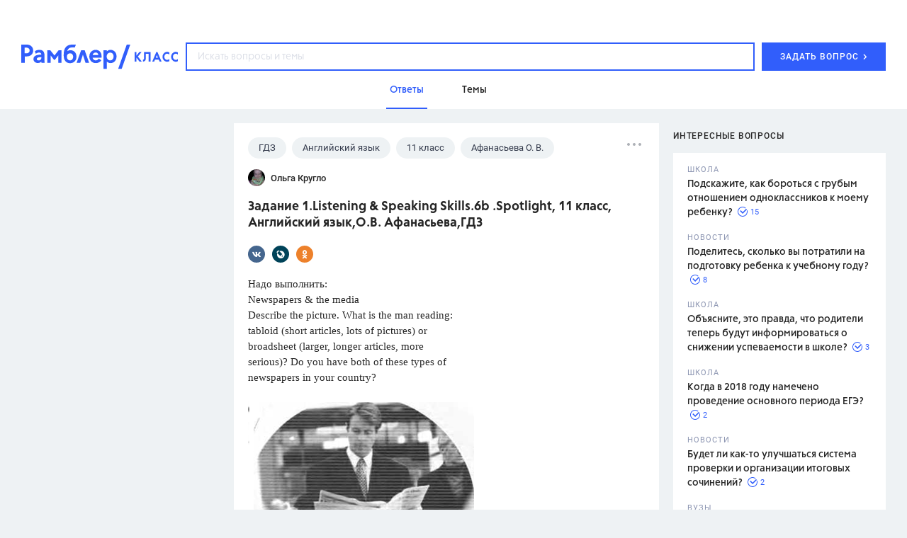

--- FILE ---
content_type: text/html
request_url: https://profile.ad-tech.ru/sandbox?img=Vqs2g1uc9E4IuFsdLkgt70kjl96vuXqfAKDkTBIBdnaxHC*gpvQTnEzb4PNQN8blK*1v0h8L5skvnb8e26MWEwhEaGgeZBzxVdb3y-RmfjPwhbUWk7j7tCL0HdzWgwuS1uquHeLM02AE-LLlqWt4SAqRxfLsLhuEpwkIxxctWmjYGcqWMQp5qlkV7zaqW8bi8HotEKTymWtkRYnjzUUVxBDq7y45tbQVCDfSL7bzEe3A6NqyPAQ-kKV29JAzrCq-Fg0cpEfds56GiQmUNqo*mNpKguwVVT2ka1ihjVxmFdUCAAAAuty8CgAAAAA&img=3M34ahsfBEi3vDks5pZBfKMRBx-YnkPjc5PA7IESU64hHbndA7WdY6Ooi1xJBxWI5Wq8cAloS9QDjPajFaCOGjz5T7qzXPhJi3Relw0SFGN1k7lTsdKdiVsAZYOxSSGTjV-6KXSwkSNaO-B62yJ4nc3UIsfD8w-wZ-PL7q1MPoO5H0phKZ7HTlmiMjMR1v*zAgAAALrcvAoAAAAA&img=deBal-n6VkpBphBllMXdViyoQGk7Nn-D-Q0U54K0bbiu5ogiimQJ4MxJV8BjL2-3yRZNKglDqX-L8FDWfgW6scDZArOc8wi4D0yHj6dnWHA1ZIAP-7rI1NHZl4HxOjmfNcJ-22hLefW8RJiZYgR9ooiT9*e5f1bLSlVe8bZl5qUCAAAAuty8CgAAAAA&img=iLXdWgKF2I*b93qX-rK6qdVGHrbAiiznJTbS1QsXHjgJYoBBAfUZ7B1uCkY6lnu88C0XZ4YqWEDz5vcnqZBqaSKXvgtLzN4RguJuoE*QR1rlNrFhN8GXfA6ClKTn63DHL3Iq1HJI9JA0-xCuk9Xg*WW2mB0uXwE5*WECSZRY-LACAAAAuty8CgAAAAA&img=M6NFd0cP3D0FL7rZuBEU8A-nD3skXf6Mayq8JbkhjLzclMETgpMutr*KpQnD8yDTpJnfj1Vw4yZhsBvOcyiUkXVIm80yeZMveYHBaYHRZz0CAAAAuty8CgAAAAA&img=tEEnjgnlwM6WeWTxuDIwPLySSNL-O4lg4PzyGjievSZ6Girqz3yg2bcRKapwEWuE2E5o-3KYU8ZrVshErDg-S9KmAcYr77y8pv8RBL-rnzR*5LsaDcoMEi-jgzvzJLXS5GbThrGltOJMkUBXjxDE*7QdUKlSsJcjkEPyvSdbgwICAAAAuty8CgAAAAA&img=7CY0szduPbZSFDk-I057jbRHl1lUakQLq-U90d2*MD8qulWDiwM4r9TYchDiwYY9tqwY2STyRmA5ZOE9XKMisiRkD9HBzAOeBLpr4pQO98ojE8TyIwbdvU0QVtAgRwhsiFqA7RdL8v57-dSxT4cVc5kdi9-WzWUx5l5QvPf7XQYCAAAAuty8CgAAAAA&img=s0SstjsvCaIzrlVNZxnwl3t9uGrb2Y61TPc6ZY9Z8Y2SoxMRsxhSR7RE*QgOLduEgpw3TSdQk1y8wDbtT*562IPhfvVEASuDFCTVRyTXCRUriUiK-ptNNLywKUstk5WevxRgoole0LzPnV1M9WhFVQIAAAC63LwKAAAAAA&img=L-yyRUmwuAKTGxvmOye3oE9UoPExXoxNvmcQfiWnypqZsEep0TBmkgR4FzmgOvPNEFwxMnLa9gpuEDmnOB4aZfpfCQIZXeRifmyfy9BLEhViTjntJxbFwdaGmCoqMWqjAgAAALrcvAoAAAAA&img=tDALlHnLSwroC494gOAepjNw6bxBn2cEk7hslZMdL7NcPFsWOU17iINTfHd-abcuhmOCSn17rAVU6Mm5vMeYJ0mUbHlMRUy-WnbQbdA*apvkf7zC97*mlOkaSJzym5qFwkR31P4sT6xrlinTJcau8558R6UCIL8s5VVnnJuqpSxEgNrRk5JUVgPyg*tEz585-cXPI9rqlPsODjxAcCUiPwIAAAC63LwKAAAAAA&img=FBanNMFLXl5auO6l7f12rsJJ5gjAK7UO1hIXS7AvjLvP6MvqwoOXyPnLD8UBObY3MMl*Y7vdYLk0*W9kzv2worU4IifhL7TMk2DD1i2rrMsBMHKpvIrOQ6jmxzSZvpfg9-JRcxHSGi4gX09kTC9HwAIAAAC63LwKAAAAAA&img=wJm1hUyaaQUrxR0qkx9kXBVo3yeFKP0FNFk4Kv7tpOM9KyDj5lo62rhFLHsZ*zp7bsxWLJKrhTDh5MJBCdbzXlx6DwVvU2S08MwoZa6QjBTbXgWoftVLN2s0TxWACrNpp9krFVjfCz4NW3K-3vChlAIAAAC63LwKAAAAAA&img=oQ70Rj*-itnnZwQBJWMPCnd3WPdP7SAJwo9wHFIHSloKL-7s5dsY2TzjsPpCWuXIKoSzb*VAm5o1AnVk1ELq1L055r6KVxOU-Cb32JYBf1VxCBeopS4T3Q5kfHZYBXhYAgAAALrcvAoAAAAA&img=Yxvazotesx2GoWMGrkSJw6UqTxse2Wmk7Om8Of2MUWTEOwuQCxNwia*DpOoQPreIk1p9jsu-aIk4onMzdgIkDXLWi1Wt-ARCjfjYpL0ciousSjLvGBxAAf5I-qefAJ9zAgAAALrcvAoAAAAA&img=LcUEkEOZ7u2uswQ6naYzz9ycoSYgF55qXdA-P6hMCZU6oIvQfQWKpl4XB0vVGOgfJXU36WeiYAI9CR0jb*SV-efZg6mRuBd0efVGWhrrGbb9BxUsV0JO9io3Fy-ee0MzAgAAALrcvAoAAAAA&img=OKNkhGIzQfmLkLtnAG4u1yjO*WqhHNZSmgJ9p*Tt0m5hlMYUxioUzdMEf6Jms*b2uPfK8YZOcZwoRH0w3ikp4LV6J1J4BbsJ6E5-Nb9JcilShbnn-j3hNA055Jp4-smfIrRRg7QV33DoZ-SzFxAzPkSdC-QoS4BFrwGvUO0xgPCwH2VP-RC5opwlDQJ6Rhf4k3wp5TLXgSnht3-64Xjl4-HUg*OPNRRbEafCn18cbFcCAAAAuty8CgAAAAA&img=PZcHzyykpd49RuT8bxxvumhDC2ShLg3eoaBAu9sqG6k2cxf0LVunxYvTZpbg92fo4KJ7Jb*Pd-ju5V4hvq2FtMGUd1GrNySJfSjQNVPmDCpxBJrJLbMYMugBfZFvKvkwICUh4TyZ3duMFkcNgzpiagIAAAC63LwKAAAAAA&img=ckNULPBwQPu*O4AijL3MCsQOn5uszJoktGqFRi6p9hWN5t077YyuCRS1-dt3l2RRtl1eAipmJn6VHKQMI9QGN*lx1ZEL39eq3BtXH72d6HEpKoGN2G3FbfLsOgZGgEv3E1hD8nSvVJi9dgX7sMYe0wIAAAC63LwKAAAAAA
body_size: 2076
content:
<!DOCTYPE html><html><head></head><body>
<script type="text/javascript">
window.onload = function() {
(new Image).src = '//redirect.frontend.weborama.fr/rd?url=https%3A%2F%2Fsync.rambler.ru%2Fset%3Fpartner_id%3Dab56d453-f95a-4cbc-97b3-1e30a8f95173%26id%3D%7BWEBO_CID%7D&usr=00000000-697e-6485-3e7e-dd1707faaf01';
(new Image).src = '//sync.rambler.ru/emily?partner_id=6bf5a340-6c1f-4262-8f72-400b3d237f5d&ruid=00000000-697e-6485-3e7e-dd1707faaf01';
(new Image).src = '//sync.rambler.ru/emily?partner_id=799dfec1-4657-456a-b7c9-c32ee3652b12&id=1076538763';
(new Image).src = '//ssp.adriver.ru/cgi-bin/sync.cgi?ssp_id=5&external_id=00000000-697e-6485-3e7e-dd1707faaf01';
(new Image).src = '//sync.bumlam.com/?src=sb2&random=259719422';
(new Image).src = '//sync.rambler.ru/emily?partner_id=maximatelecom&id=00000000-697e-6485-3e7e-dd1707faaf01';
(new Image).src = '//sync.rambler.ru/emily?partner_id=9122f432-a6c9-4f14-bc8a-daa781f3d204&rnd=1900006743';
(new Image).src = '//sync.rambler.ru/emily?partner_id=rt&first_id=d05ba0f7-8152-4131-8997-03d628c65092';
(new Image).src = '//yandex.ru/an/mapuid/sbersellssp/?00000000697E64853E7EDD1707FAAF01';
(new Image).src = '//lbs-ru1.ads.betweendigital.com/match?bidder_id=43008&external_matching=1&forward=1&external_user_id=00000000-697e-6485-3e7e-dd1707faaf01';
(new Image).src = '//sync.rambler.ru/emily?partner_id=cldata&rnd=00000000-697e-6485-3e7e-dd1707faaf01';
(new Image).src = '//sync.rambler.ru/emily?partner_id=aidata&rnd=00000000-697e-6485-3e7e-dd1707faaf01';
(new Image).src = '//ad.mail.ru/cm.gif&p=180&id=00000000697E64853E7EDD1707FAAF01';
(new Image).src = '//px.adhigh.net/p/cm/rambler?u=00000000-697e-6485-3e7e-dd1707faaf01';
(new Image).src = '//an.yandex.ru/mapuid/ramblerssp/?00000000-697e-6485-3e7e-dd1707faaf01';
(new Image).src = '//sync.rambler.ru/emily?partner_id=vi&id=abcdef&r=https%3A%2F%2Fdmg.digitaltarget.ru%2F1%2F7009%2Fi%2Fi%3Fa%3D185%26e%3D%24UID%26i%3D%24RND1722478578';
(new Image).src = '//exchange.buzzoola.com/cookiesync/ssp/rambler?uid=00000000-697e-6485-3e7e-dd1707faaf01';
(new Image).src = '//sync.upravel.com/image?source=sber&id=00000000-697e-6485-3e7e-dd1707faaf01';
};
</script></body></html>


--- FILE ---
content_type: application/javascript; charset=utf-8
request_url: https://ssp01.rambler.ru/context.jsp?pad_id=434637240&block_id=434638924&screenw=1280&screenh=720&winw=1280&winh=720&rq=0&rq_type=0&rq_sess=DADD182E1DC0D422FA639C01F740BA3B&fpruid=pA8AAENKs1fQy97mAWbD7AA%3D&adtech_uid=d05ba0f7-8152-4131-8997-03d628c65092&adtech_uid_scope=rambler.ru&jparams=%7B%22p1%22%3A%22bvnqh%22%2C%22p2%22%3A%22emiu%22%2C%22pct%22%3A%22a%22%2C%22node%22%3A%22fullscreen%22%2C%22ssp%22%3A%22ssp%22%2C%22puid6%22%3A%22RKLASS_TOPICS%22%2C%22puid18%22%3A%22RKLASS_TOPICS_ANSWERS%22%2C%22puid42%22%3A%2210%22%2C%22pli%22%3A%22a%22%2C%22plp%22%3A%22a%22%2C%22pop%22%3A%22a%22%7D&top=4659&left=0&secure=1&vcapirs=38_56_82&fpParams=%7B%22f%22%3A%7B%22p%22%3A2231318396%2C%22c%22%3Anull%2C%22i%22%3A283944215%2C%22v%22%3A%22Google%20Inc.%22%2C%22r%22%3A%22Google%20SwiftShader%22%2C%22w%22%3A3368131880%7D%2C%22s%22%3A%7B%22w%22%3A1280%2C%22h%22%3A720%2C%22a%22%3A1280%2C%22b%22%3A720%2C%22p%22%3A1%2C%22c%22%3A24%7D%2C%22o%22%3A%7B%22t%22%3A0%2C%22u%22%3A%22en-US%40posix%22%7D%7D&callback=Begun_Autocontext_saveFeed3&url=https%3A%2F%2Fclass.rambler.ru%2Ftemy-gdz%2Fzadanie-1-listening-speaking-skills-6b-spotlight-11-klass-angliyskiy-yazyk-o-v-afanaseva-gdz-63841.htm
body_size: 2729
content:
Begun_Autocontext_saveFeed3({"banners":{"autocontext":[],"graph":[],"hypercontext":[]},"blocks":[{"id":434638924,"options":{"banned_referers":"","json":{"adfox":{"p1":"bvnqh","p2":"emiu","pct":"a"},"node":"fullscreen","p1":"bvnqh","p2":"emiu","pct":"a","pli":"a","plp":"a","pop":"a","puid18":"RKLASS_TOPICS_ANSWERS","puid42":"10","puid6":"RKLASS_TOPICS","ssp":"ssp"},"view_type":"Fullscreen,Fake,Version_Desktop","visual":{},"wl":"rambler"}}],"cookies":{"uuid":"00000000-697e-6485-3e7e-dd1707faaf01"},"debug":{},"links":[{"type":"img","url":"Vqs2g1uc9E4IuFsdLkgt70kjl96vuXqfAKDkTBIBdnaxHC*gpvQTnEzb4PNQN8blK*[base64]*mNpKguwVVT2ka1ihjVxmFdUCAAAAuty8CgAAAAA"},{"type":"img","url":"3M34ahsfBEi3vDks5pZBfKMRBx-YnkPjc5PA7IESU64hHbndA7WdY6Ooi1xJBxWI5Wq8cAloS9QDjPajFaCOGjz5T7qzXPhJi3Relw0SFGN1k7lTsdKdiVsAZYOxSSGTjV-6KXSwkSNaO-B62yJ4nc3UIsfD8w-wZ-PL7q1MPoO5H0phKZ7HTlmiMjMR1v*zAgAAALrcvAoAAAAA"},{"type":"img","url":"deBal-n6VkpBphBllMXdViyoQGk7Nn-D-Q0U54K0bbiu5ogiimQJ4MxJV8BjL2-3yRZNKglDqX-L8FDWfgW6scDZArOc8wi4D0yHj6dnWHA1ZIAP-7rI1NHZl4HxOjmfNcJ-22hLefW8RJiZYgR9ooiT9*e5f1bLSlVe8bZl5qUCAAAAuty8CgAAAAA"},{"type":"img","url":"iLXdWgKF2I*b93qX-rK6qdVGHrbAiiznJTbS1QsXHjgJYoBBAfUZ7B1uCkY6lnu88C0XZ4YqWEDz5vcnqZBqaSKXvgtLzN4RguJuoE*QR1rlNrFhN8GXfA6ClKTn63DHL3Iq1HJI9JA0-xCuk9Xg*WW2mB0uXwE5*WECSZRY-LACAAAAuty8CgAAAAA"},{"type":"img","url":"M6NFd0cP3D0FL7rZuBEU8A-nD3skXf6Mayq8JbkhjLzclMETgpMutr*KpQnD8yDTpJnfj1Vw4yZhsBvOcyiUkXVIm80yeZMveYHBaYHRZz0CAAAAuty8CgAAAAA"},{"type":"img","url":"tEEnjgnlwM6WeWTxuDIwPLySSNL-O4lg4PzyGjievSZ6Girqz3yg2bcRKapwEWuE2E5o-3KYU8ZrVshErDg-S9KmAcYr77y8pv8RBL-rnzR*5LsaDcoMEi-jgzvzJLXS5GbThrGltOJMkUBXjxDE*7QdUKlSsJcjkEPyvSdbgwICAAAAuty8CgAAAAA"},{"type":"img","url":"7CY0szduPbZSFDk-I057jbRHl1lUakQLq-U90d2*MD8qulWDiwM4r9TYchDiwYY9tqwY2STyRmA5ZOE9XKMisiRkD9HBzAOeBLpr4pQO98ojE8TyIwbdvU0QVtAgRwhsiFqA7RdL8v57-dSxT4cVc5kdi9-WzWUx5l5QvPf7XQYCAAAAuty8CgAAAAA"},{"type":"img","url":"s0SstjsvCaIzrlVNZxnwl3t9uGrb2Y61TPc6ZY9Z8Y2SoxMRsxhSR7RE*QgOLduEgpw3TSdQk1y8wDbtT*562IPhfvVEASuDFCTVRyTXCRUriUiK-ptNNLywKUstk5WevxRgoole0LzPnV1M9WhFVQIAAAC63LwKAAAAAA"},{"type":"img","url":"L-yyRUmwuAKTGxvmOye3oE9UoPExXoxNvmcQfiWnypqZsEep0TBmkgR4FzmgOvPNEFwxMnLa9gpuEDmnOB4aZfpfCQIZXeRifmyfy9BLEhViTjntJxbFwdaGmCoqMWqjAgAAALrcvAoAAAAA"},{"type":"img","url":"tDALlHnLSwroC494gOAepjNw6bxBn2cEk7hslZMdL7NcPFsWOU17iINTfHd-abcuhmOCSn17rAVU6Mm5vMeYJ0mUbHlMRUy-WnbQbdA*apvkf7zC97*mlOkaSJzym5qFwkR31P4sT6xrlinTJcau8558R6UCIL8s5VVnnJuqpSxEgNrRk5JUVgPyg*tEz585-cXPI9rqlPsODjxAcCUiPwIAAAC63LwKAAAAAA"},{"type":"img","url":"FBanNMFLXl5auO6l7f12rsJJ5gjAK7UO1hIXS7AvjLvP6MvqwoOXyPnLD8UBObY3MMl*Y7vdYLk0*W9kzv2worU4IifhL7TMk2DD1i2rrMsBMHKpvIrOQ6jmxzSZvpfg9-JRcxHSGi4gX09kTC9HwAIAAAC63LwKAAAAAA"},{"type":"img","url":"wJm1hUyaaQUrxR0qkx9kXBVo3yeFKP0FNFk4Kv7tpOM9KyDj5lo62rhFLHsZ*zp7bsxWLJKrhTDh5MJBCdbzXlx6DwVvU2S08MwoZa6QjBTbXgWoftVLN2s0TxWACrNpp9krFVjfCz4NW3K-3vChlAIAAAC63LwKAAAAAA"},{"type":"img","url":"oQ70Rj*-itnnZwQBJWMPCnd3WPdP7SAJwo9wHFIHSloKL-7s5dsY2TzjsPpCWuXIKoSzb*VAm5o1AnVk1ELq1L055r6KVxOU-Cb32JYBf1VxCBeopS4T3Q5kfHZYBXhYAgAAALrcvAoAAAAA"},{"type":"img","url":"Yxvazotesx2GoWMGrkSJw6UqTxse2Wmk7Om8Of2MUWTEOwuQCxNwia*DpOoQPreIk1p9jsu-aIk4onMzdgIkDXLWi1Wt-ARCjfjYpL0ciousSjLvGBxAAf5I-qefAJ9zAgAAALrcvAoAAAAA"},{"type":"img","url":"LcUEkEOZ7u2uswQ6naYzz9ycoSYgF55qXdA-P6hMCZU6oIvQfQWKpl4XB0vVGOgfJXU36WeiYAI9CR0jb*SV-efZg6mRuBd0efVGWhrrGbb9BxUsV0JO9io3Fy-ee0MzAgAAALrcvAoAAAAA"},{"type":"img","url":"OKNkhGIzQfmLkLtnAG4u1yjO*WqhHNZSmgJ9p*Tt0m5hlMYUxioUzdMEf6Jms*b2uPfK8YZOcZwoRH0w3ikp4LV6J1J4BbsJ6E5-Nb9JcilShbnn-j3hNA055Jp4-smfIrRRg7QV33DoZ-SzFxAzPkSdC-QoS4BFrwGvUO0xgPCwH2VP-RC5opwlDQJ6Rhf4k3wp5TLXgSnht3-64Xjl4-HUg*OPNRRbEafCn18cbFcCAAAAuty8CgAAAAA"},{"type":"img","url":"PZcHzyykpd49RuT8bxxvumhDC2ShLg3eoaBAu9sqG6k2cxf0LVunxYvTZpbg92fo4KJ7Jb*Pd-ju5V4hvq2FtMGUd1GrNySJfSjQNVPmDCpxBJrJLbMYMugBfZFvKvkwICUh4TyZ3duMFkcNgzpiagIAAAC63LwKAAAAAA"},{"type":"img","url":"ckNULPBwQPu*O4AijL3MCsQOn5uszJoktGqFRi6p9hWN5t077YyuCRS1-dt3l2RRtl1eAipmJn6VHKQMI9QGN*lx1ZEL39eq3BtXH72d6HEpKoGN2G3FbfLsOgZGgEv3E1hD8nSvVJi9dgX7sMYe0wIAAAC63LwKAAAAAA"}],"params":{"impression_id":"1769890953797-itgvucRe","is_mobile":0,"marks":{"misc":2311},"priority":0,"thumbs":0,"thumbs_src":""}})

--- FILE ---
content_type: application/javascript; charset=utf-8
request_url: https://ssp01.rambler.ru/context.jsp?pad_id=434637240&block_id=434637476&screenw=1280&screenh=720&winw=1280&winh=720&rq=0&rq_type=0&rq_sess=DADD182E1DC0D422FA639C01F740BA3B&fpruid=pA8AAENKs1fQy97mAWbD7AA%3D&adtech_uid=d05ba0f7-8152-4131-8997-03d628c65092&adtech_uid_scope=rambler.ru&jparams=%7B%22p1%22%3A%22bvkuo%22%2C%22p2%22%3A%22y%22%2C%22pct%22%3A%22a%22%2C%22node%22%3A%22billboard%22%2C%22ssp%22%3A%22ssp%22%2C%22puid6%22%3A%22RKLASS_TOPICS%22%2C%22puid18%22%3A%22RKLASS_TOPICS_ANSWERS%22%2C%22puid42%22%3A%2210%22%2C%22pli%22%3A%22a%22%2C%22plp%22%3A%22a%22%2C%22pop%22%3A%22a%22%7D&top=0&left=0&secure=1&vcapirs=38_56_82&fpParams=%7B%22f%22%3A%7B%22p%22%3A2231318396%2C%22c%22%3Anull%2C%22i%22%3A283944215%2C%22v%22%3A%22Google%20Inc.%22%2C%22r%22%3A%22Google%20SwiftShader%22%2C%22w%22%3A3368131880%7D%2C%22s%22%3A%7B%22w%22%3A1280%2C%22h%22%3A720%2C%22a%22%3A1280%2C%22b%22%3A720%2C%22p%22%3A1%2C%22c%22%3A24%7D%2C%22o%22%3A%7B%22t%22%3A0%2C%22u%22%3A%22en-US%40posix%22%7D%7D&callback=Begun_Autocontext_saveFeed2&url=https%3A%2F%2Fclass.rambler.ru%2Ftemy-gdz%2Fzadanie-1-listening-speaking-skills-6b-spotlight-11-klass-angliyskiy-yazyk-o-v-afanaseva-gdz-63841.htm
body_size: 7224
content:
Begun_Autocontext_saveFeed2({"banners":{"autocontext":[],"graph":[{"banner_id":579454843,"block_id":434637476,"cards_mode":"Url","condition_id":579454853,"constraints":"","cpm":3.0,"domain":"yandex.ramblermedia.com","frontend_params":null,"height":"1px","kwtype":4194304,"max_cpm":3.0,"mime":"application/x-shared-scripts","price":3.0,"priority":0,"source":"//img02.ad-tech.ru/file.jsp?url=fMhp3LZXEFaDZAA3LqdjyxGgbXqZHgK6VtpVmrPvFqrSgzPsWC7UKxbHF0RiN4ie28ZejyOvC39N38RPCqtRtD0S1YKm3oDCl6Dk3JMHC3IgMAUH-FV8w*xYQ*ACU2V*2buuwbUHQLX7t*YBQNYtbbpCtAOZIEJOuP*tK1rOL0WcoRsLm0sJ7HqlhzqLhApFf0CVaqR8D8buWpnMMEojHTxVdBuR6U68T9C1-PickEY3VQa7Gt0QqekN3BbriUWB*IG2f6bHAXP*tLZIZpzlvm3ycmvTy2V8vIOqZIL2DxV7bNMQw2uIb87VgBDG-zcpPpeSd36BxO6ef*uJ74F8XTifd0VET3ze-BZn0gQGzmv8wMyNHazyRYxz2gFTYxziYB2Djpj2dNXsnnPik1tI62YqeHcRaswVfVTyPTRpToYCfq*xFRhjro4ZdyqQBRVJyksXUvErGQoy5xRBH5KXbCYcDQw52B490deiGUedxnwtO2FrLG300MWS2Dpo2UN81QGLCo3jEtSlP-qb66rUsWqCp*D6DErM91Vz7Afaw0RczMECtbl4wgzhhLKD736nyq5RAK*9AmPGp5tbKZ1D1JDt9YFSFC2RARO0*NmAFnAGpxyk-3fCBNVs6TdzQz2jObOHTf*wxcsxEO12wpx4w*a1Dp4Jvo30R9mbfj1CCbfGPqmWml2MkjuLwYKcIJDwGjohbVVHjz*M4vdXZy4sra8m8j2iP9Og235Nc-Yc4q5Bw3kiZTdtKpXQ8CoHs3*fYOkJh6TWlMw-LzclSiN1G9iZ*XUyFqTOjEX3GeNEbX99SSVbtHKTTbQNHsNdHe75ZM581oM2W6LeWnnkMk-IMzgvTLF87YDOCGLnKSw*AN5MHNAi-jm6xElVM44Fipo*0YRgFSmf7S1X-cFW6iKeG*MFYhFoqnqv-Q2NWFlYnvncGEZlGmEc6OsXBt3e7oRlypl*sQsC*OaY9iiv9f9dlJj2RawC-nQOqTh9pKv*fvKxCAZHtirMGUFizIHUbrTfhjM05*[base64]*2O6bWRxJVqIFyy8psP36PBE74jorlPEchkRJ1GW0R4xyYtf6dyVB8KFBhtKtur5WCSkGyXlrTFNXMrW5U3AyRfSsH9vNr-X*uXNJtXODHFUOsj8cZqijthahkwANkbJSMEmdrvuhPxjwLy7AKOdcmt0TwMGI73DpfQiF3nFFu4J77loTTVxUQNPmrcAATMVwKjcA85RCCNNQSlCzTMoK0BSIYukJOWmTnpO79vO4ilLogfekA2wa15jfLDE2IkM*-OVFnPWuxRqH8U2dv4JN-nNJjYVFUEL7vv5CuIb0D7krgRDXMxjowjm3AHUxXkss6vMGZBpdIHf4-8igM6MeT8KjjPfZPPA7VgWL6SojBnj24vFwtF*vggeD23JVqYG6NEk0-jYWQYOv4FgjiPPC3QBiIAeXzheUPIPzk8f8yLrs7Gi0EQ*eiHt9hBdKQ*0V5bmyHe*voi5aVLZcjxNNAVMMS6iMpq9nMDCGd6nXuOAx-H0wCAAAAuty8CgAAAAA&eurl%5B%5D=a4lVlyk8D4w4WucbzWz-UaEBU0qFeydo2dp0U4cnaFU61gKyTEmHZvDM4dUjuatBL7fntLrvwNQflUt*yu-edwIAAAC63LwKAAAAAA","thematics":"1","url":"//click01.ssp.rambler.ru/click.jsp?url=rxG6WL3vj1ZMAzrj*mUici3iOYSRO-L-mkw2jXl7jYN4W8tp7csm1xFg1THOe6rHKzGj*8uHdhbJ6rHf*VtZup3j0Doz1UlYDYd9d2o**rdPxLKKF0pLx6MTFkp3l967LctDr9AhaoItN*UjCHNit6kQJU4T0-ytzDQTft2DVhIu8WPsOyyK*NfdxC41gSDFoMXF50sfMGQfFpHCoD3CDU-um6T3L*UechRHA5kJG39FrL2fMoC8hh7UNHzSAkVu9DQxQlc1y2bqNJ25DhD1Bq8rYi-8AFaPuha2iOx5l-7BrIU0YjhxrLko5ZvXfxNPlw6lc-KbfW4t7cZ6A1uzTeALVlif3lQxsFL1e5pxirBZxE4WNnkJw0i-FRjcXHZ14-59zFNx-y5a*guMuT11-wsb2X0gZe6BXv7IMxtn5a4tCw0Dv0CdcTMMgeaPpXwBr7wtUhaWGtsiBRxbXD4ShGpp*0r0-fXnWc8LR7mwIBSObESJT7MScCiqqzG-vnvP4c-ll-xLOhZImiCU4bR9f5j0I6NSxoJYOQhVWyhk0gLBsHztJAOoXIZy8oEaDy0Y3goROagebs*20LvX698Q4K8P*1pC9Kvnq1TAjTPAOGaFP60uJ58bU4yVRaV6AqOuksJJKaUgnrO7AGuyZFHkeCFIHTa6paLDe7ukWkMDGTRnZPCp5dRqH4chU59RjjU6f6QBktPaVuiHdtLW3eVZjhMsBnXXR1qfkqZcAksOkOnrv-p31fHAm8vrtcQUnXPSAf5kRUsjcajDPqm2del6Yg643*wD*ZDb9HtA3-pAPERAgDWNG1k4yqTIhC8A*02PEkGWc6RIylfoaxxW7l50KcW1-K89nXF-yUVFJLVL*Z8b9t*UymUZWfl3rwh37T9pOVZnhL6152XNzXdfTqKDelglWWSGD6RxIUY68ZDn5y0QxkMMAcl*MioqJSBamXxtQvv2LFnvjRlbIe-a-d1bpq8UxuyycBfWaxntjGYC8w4dDmyDgGVWHTl47OOIP6GNflLyrQceYY-73BVXq8JReB9rla2*4hKUkND76S69UwlHV*hOrt9QRvGaw25N1y4b*FirEn7y2aCewTdHVUmAnl0ZzUBozxAauuRKn8jn5Q8zMA6jjnq*QrcTHMWydkTiU-J3CqOQu3PG6s3Z6sFe2Yd0u7EenDtbNGSqd*NP6dnS3GQpdtc6nMWJLhoyZ5cHeCLiYum409o3DqVDrolkqDlvPYaOJw4uTJ3skDeo*MIcs4T2MyDJquVeVwJ4E0pZzyCyZL1RneeM8twcO0BhsJeL6w-VPAxry3iaqd4PlQ*uk2uXK47oF0iufIlIEoBFNBxqGsNWqSqSQxqAfHZlHVbzUyjWNPXxp6K0Ol7hRgfYZ*l*7s9Ait61CJgvMwmMpKO0sm6JTgi8Da6vqL2Ss9pWmmtDlAqBKXwc7Dd20Ic6DrYMjNQNSpKTzYCc*vcei39IqflhgASQ0DI5arI1tlTdiz*3asZ7R74E78xKAqeCLc9zq5XlDOvzeUEVaV4tAgAAALrcvAoAAAAA&eurl%5B%5D=gaPd5O3C2zbLAXLIz9-ZE-yHG2U079DNJQ7rLGToaUoisndGjc4kAKDj4aNIdTZxeFBMnXUTnML2g50*Gw*SBwIAAAC63LwKAAAAAA","user_id":429804626,"view_type":"Fake,Graph970x250,Version_Desktop","viewability":[{"percent":0.5,"time":1000,"url":"//img02.ad-tech.ru/file.jsp?url=F7JYVBc0J-n8IdpoTQ0P4TbmO8v4nnMDdlUatA*foCL5LaTKoR3fJ1wq72KLaWLVbIDW7rpGjt0vIVLuvrogJvjmfPZPcnvbR1qJdiF3aaqO7WA26rVDaC2ukynE74E5VonNfc47yvJqF6mRYzU3GqtNDe-quH4xw1AfTEzOThjk*mJa9cJRUnLf2RjcHtzeGEPzuRyd4hd-lucSQuxHVO3f5sSH5q*yGWWKME-zH0MfT16pKS3a-ueSz72EkBBpkxAiXGkNS8B3KPG1khnlJwslif7qVucze1JBf1iNaB2rqZzOXijp73EGfKQk7NjMzZggTl3h2mfIEtp*bWEU*oMIdCe0qKTjKqcH6T-gbAtTOZ-MRY3H5JIJZA5NyPRcRUpx*SRuEpmw*uE4NuEw4UbiJvW42MWkqpkb8bEfUMXaSI5SnbRaxvo2yKG08H4jejRf4sFJhTnSd6aFaMBekkO7664WNXRxDCli0WrJ2BNBQqVU8iOCNpKVIV6uYDONb4W9sZWTKJAD6nu9gC34*yFmFB4VaZOiuonUAwudT3ZZa2NYyjqBVKFl2Y6psGjSzvKhR5wI*5LzSiWTcBUt2pvVkQfrtnuZzobaEk8LhQQyl2dx0dfA-3EJhypk4EIA54WW-ocrtinZZTV6eJKJc004lC9KeOIgpvnpFxAGyGLzRqmpTh30rlKFlU0nQWC-uWzl0Fx6tn6zeT4YxM*IzAcsbBizvuYMV3nsi4jAqP2EXsl2*l1aTsrYemHdJVmBacG9FObISnbpeskYgJcMbAYD3rnpy-ONY4TLHxEsABlThSar9MVtr8iE-rvcK1zv284Zg*DQadCW2FQoKPjk9KpKyvYdFX3F6N3DT3flc*cIpCwwViNO9Xaps-NtTFuJFStFuN9-7r3F4OVltv2Hi6iSVmSdxJqzg36DWPk2399TyvT0AwtGb6yAjUN*rrFT5YM0CaIk6udZiOZKmhTx4LGuU2v1Dna6qTaRR*DHe-hfIt46tSlX1*9jGRXuJdKvxvyCOAwVnLQheFc39QLSIM7Pul-vsLXiKtUB*79Em-bTiBkl1AJo9QGr-YnvmX3gTezz-O6XYmHxBG*9LuqC9eC19uiXpAXeZiXDRQd4W7hmNuPdgat6NNhXJ*YueVFdInQ1y388pn20c7kOOkqYYYROda*hlIK3sV7-nrif0RK0Tfmzp1y26I6G82PIn*dbSCGduZheOYKvmnK84noEPkV5AwiUdolMLgz69Pmvnnkcd7FDhOUqWuCeDQU9GN9EKG*EpyjSJbq2ROgGJ86lUrk*o-R7mwEeLRoItvKypHmwIB2xgE0Us*eneryZ2WFIjaPDcJZF3a264-noLKcmLWH8fKtFQlQUnc3Nc-hAPPgTMJ9jIoRQwj0EyZk8pk41*zbh4H2gq8uG-sZPN8bwis05PrBwzPTFowO2w9inDK3CwAsRXLFApFrgpZxHWa7ygg8H-SPmlv3CDv1I2pYqm6dh8uK*7Di8FJT5mDrbbC*09QqpiPi52pdH0sa5Utq5f*ayMEYHslAJJUmEfJUXJVk1EXVvYklcbSkZxUscymICAAAAuty8CgAAAAA&eurl%5B%5D=SmDyywHtUjvPpk5r5hveMwRWsRRgccld53D-qWYm-Jf0LyDnXe0dExFX9FHRQIZkWACEAmOjKKdrz1s7xNrOqgIAAAC63LwKAAAAAA"}],"width":"1px","words":"{codes tag 427721357}"}],"hypercontext":[]},"blocks":[{"id":434637476,"options":{"banned_referers":"","json":{"adfox":{"p1":"bvkuo","p2":"y","pct":"a"},"node":"billboard","p1":"bvkuo","p2":"y","pct":"a","pli":"a","plp":"a","pop":"a","puid18":"RKLASS_TOPICS_ANSWERS","puid42":"10","puid6":"RKLASS_TOPICS","ssp":"ssp"},"view_type":"Graph970x250_fix,Fake,Graph970x250,Graph970x300,Branding,Version_Desktop,Place_ATF,Graph970x100","visual":{},"wl":"rambler"}}],"cookies":{"uuid":"00000000-697e-6485-3e7e-dd1707faaf01"},"debug":{},"links":[{"type":"img","url":"YyVM3o6lPiJH5J*tL6FyeKvjiUldaEvl-p3ubJPA0ePgKk1aHgwxzocfHhQr6443lRvRlEzivqQbxDjTK59vtRw57bEt-1eXfuP-3vNEzMLxtN7cf5E7OQai6AOvi0KvWasA-igzirRh4WwvZUMC3gIAAAC63LwKAAAAAA"},{"type":"img","url":"v6Kq5fv3YyFvnYGwY1OlY7FzkGHFCC8Gnvg9qWGhaUgpIfDW9kszXD-gyKOEB0XUGBqe2iXgXtlGIXnJNIqEyxJi9Z1EBinqGSLHxMPGD7gTIppHIQwU5sHCFygyRrVIAgAAALrcvAoAAAAA"},{"type":"img","url":"0NDWK2W0FlwfPYhksMG315-wQTpGxqDRSEoShge7CWpt*10L4YykjHVh27DsIRejoUkpBLjxHEcBeWO6qnMateyOvkOV71*DawLTTLYbrIINuG2U9bAtb1aAh3rwbJ1IAgAAALrcvAoAAAAA"},{"type":"img","url":"QZtMLIuo2uSrVkdQuo4WIoXQZLSfa2A9n6J7F-0Nmf4iZjktThaoDPqlvyeXd3BbVEJCpAdZyOBTi3AtPPoFN9ApSDmOaw5aOSyycS7VoCTLnU*TA6pBvf3*rOjBj*4LOfbYlUxh1gTZYduhNRAwIAIAAAC63LwKAAAAAA"},{"type":"img","url":"4inlTc9T355H-CFTN9ZNxF41*JZU6h7GJbufJyVw496B0D3G8seNcOtYL4-UECnIzHqZ5b3TQXXFPiN2cHFRHMk*qjFd5HkQ8vunye9VyYgG9KvQqr-VrlHPYPLNF0sXqegyO21kVC2r2ajGiW15RdPO7wH4Cwbn4j4WrQTZAm5yU5gg6G9FTa*t8WoOh0ZEUy9wrSHyI3GjWoG7YCK*egIAAAC63LwKAAAAAA"},{"type":"img","url":"aWCe9XWo5lL8brFeR6fKBiEL4TP8afZZ7aKnzqTevw-aN3EMA217foMJYwGnenxBeA-FQbGFmQ2sfbZVpo7oRGPFO9pCkqvcCo*L8B6172U0YZptd3NKf-Q-OIfXLFfnN-SN23A1-QwS510HcUQgf7vymZGwWDua6ZGqd0k10mj27OjuqTPp-3p2-meXUCDyAgAAALrcvAoAAAAA"},{"type":"img","url":"3P7m-tnM*3V7BWj2*xdn79LXBtViAGgMNJzTYvd02zjTqlS-xGvlvzV5*vQv6WBsevme7GHBpbM-s*cJ*catFDvmaVIzc1khTGJ*dlLVP8sJngIR8Ce9BlvaK4yPv4Dk4QkH*rkeOilhw7zex6BTuAIAAAC63LwKAAAAAA"},{"type":"img","url":"yNsyBPsa4pymIt5hJFVWerF2fkUEcZXkwl57saPI9CujFfb95k*MyIorbGGmJubNC0ansIqbP3gufyQ-G1A45Ef34by1DRL8WY2wrzUcSAI5*h1R3gmvh5r4-0kg2pjMLZ59Yg8cRwMJNsxVO0ymCQIAAAC63LwKAAAAAA"},{"type":"img","url":"ueyC*COVSGTPBjqeQ4MzDqMApCOHy-6SiK7WbvfrCZiZ2m9xh7knvQ8q-6EfvHZ7kXrDcuvcUlQ2RuY4ehXSJuJyJzZD7qTzvSeGs6XTnOACAAAAuty8CgAAAAA"},{"type":"img","url":"l5XzlUfk4sqYdxvOVx3gM35YFUrI7ScvNjHsh9Ko-KhZcRlCmcOS9QkJ-wn8*hiXKKNiPVcihGGMs70XL0CPazsVeY27YrISvcZ-n8VUxopQjD3NxnSVSO1TKWxAZGdjuDFubrQmJXdM5-iiCwXbVwIAAAC63LwKAAAAAA"},{"type":"img","url":"OaxXAB5BDAtxuXPJ3sxbq1kNxyOQmBo4Uzplo5K339QwfjDVveJUOqLvc6NIpOQL1KLBYmbxcBNUJeRMSPHY5Bz-GhRiHIunwaVtu1ug0-6omPiCRas*8HJZlFyaqIx-la2JH18objAbqdNiAy7*J0EP8d7MVel-WJcnrOpeUfACAAAAuty8CgAAAAA"},{"type":"img","url":"KcfYBSk9PdbQ9YSWL-WZ86-5YchxVqcNx4sFQUc5*Im6*5emRr7e3iaFX*wv4acxvS2wItGR5eiyKOhLpx2odJzrhdL0J8OjOTamRz0A2Xdk9tdCqK8mooVi2v4tZDcyNCOlzSBhQq4OvzbqvhY0S-kx4jVqO-P8EWBuntk8aOWShfrcAoVoQt5K6O661ci0NfopPXlJW71itFFuqV2S*AXaOi1KE8B2wzBH*z4*TRCDVvlXT516Mb6iztnrWEN1n7JF7-Py3coGuKo02mxvwBAboG4WYK5v7fM-KpZSytwCAAAAuty8CgAAAAA"},{"type":"img","url":"A25hOH5wxRfC2A5NygUEVE2-kQGxUdAGoZmyQxj0xptE4UJP8iLFIJY1dX1IUDiaLaPzkRktKiQMlBYikv8qwMVW-Sl7u9z-qbZ1HZdx4H1mU8SKz8lgxTt4hod51Aicg4TSH-D9RwTlwxl5BPfB4OaM0mFAP8yiE4TBMM7m*Eeh454-xdAOnQ4wS6fa7pa3kTkdFxewHTHtmCSNVzWorDGeAKZnQb*XBiHEF*-kx48CAAAAuty8CgAAAAA"},{"type":"img","url":"*il2I1eNqToh1H7ic5yk2szxPj0ANg6AeydjiweBraKrlLUz9YgeAJ7Xq-GA*zmkSdp57HXiNLwHBMJZqQ8DhS5VbYgRli4DTqTRMjp9U-CbSQDrk-nTY0iWhBjZpz*rAgAAALrcvAoAAAAA"},{"type":"img","url":"6vbBO0rirtTMCYRBfLXDrn-JNHBZPfz3EyJ9d75dF9527B8FGYq8xdOLN5*P3LSR5V6F-7BrljoTeWYhQJVJ3tc5y*LYEFhb1lVZZR3TRk8gmMXcNf55lbNQztSWSX7qAgAAALrcvAoAAAAA"},{"type":"img","url":"qWodDX6lXfAc0yda4juYpkpH3q1Ss0Ff1wn*U94onhNoMy4lnUOrA6pWKufGhjakUSVW2jwoeTEbYBYf21FAWD5t0yd0IqUUqyBjtEVkHDMybH7cDkpGL0WvbmxNDjBuBG2EMiY9hHPxKzxk8Q9l*eBtWDM8JJdY2MpfrbicOKgCAAAAuty8CgAAAAA"},{"type":"img","url":"EHNk7i8Mahzl8zTEFjoHt44L*JLJU-265f462U-zUn3AN7H4JC23L2BJYyCgfc76w1TSZJKmONV2MsZ9rDj*iWqevRokMjIr7GS4Jx69h5dlBMzcSI5N5kk53vrSvHOPjcAWkP9zbuzEUjwgSs4fijItyIVVK*Q0lD8rmfZtCJYCAAAAuty8CgAAAAA"},{"type":"img","url":"Tppyzcu-0ccG2z4oa3UKxOHrHsClGQMbmxt64a7WZINUVsW9K7smemdIBa3M088zoFE2792MQechzmWluFolGxHrFf1RdaDELL0zo3FnA9CPCWoYKV7oYwdNxWuQtfJ68dU717MnSIorau2qrWDneAIAAAC63LwKAAAAAA"}],"params":{"impression_id":"1769890953818-qxSWIXwZ","is_mobile":0,"marks":{"misc":2304},"priority":1,"thumbs":0,"thumbs_src":""}})

--- FILE ---
content_type: application/javascript; charset=utf-8
request_url: https://ssp01.rambler.ru/context.jsp?pad_id=434637240&block_id=434637676&screenw=1280&screenh=720&winw=1280&winh=720&rq=0&rq_type=0&rq_sess=DADD182E1DC0D422FA639C01F740BA3B&fpruid=pA8AAENKs1fQy97mAWbD7AA%3D&adtech_uid=d05ba0f7-8152-4131-8997-03d628c65092&adtech_uid_scope=rambler.ru&jparams=%7B%22p1%22%3A%22bvnpy%22%2C%22p2%22%3A%22emhk%22%2C%22pct%22%3A%22a%22%2C%22node%22%3A%22ban_240x400%22%2C%22ssp%22%3A%22ssp%22%2C%22puid6%22%3A%22RKLASS_TOPICS%22%2C%22puid18%22%3A%22RKLASS_TOPICS_ANSWERS%22%2C%22puid42%22%3A%2210%22%2C%22pli%22%3A%22a%22%2C%22plp%22%3A%22a%22%2C%22pop%22%3A%22a%22%7D&top=174&left=950&secure=1&vcapirs=38_56_82&fpParams=%7B%22f%22%3A%7B%22p%22%3A2231318396%2C%22c%22%3Anull%2C%22i%22%3A283944215%2C%22v%22%3A%22Google%20Inc.%22%2C%22r%22%3A%22Google%20SwiftShader%22%2C%22w%22%3A3368131880%7D%2C%22s%22%3A%7B%22w%22%3A1280%2C%22h%22%3A720%2C%22a%22%3A1280%2C%22b%22%3A720%2C%22p%22%3A1%2C%22c%22%3A24%7D%2C%22o%22%3A%7B%22t%22%3A0%2C%22u%22%3A%22en-US%40posix%22%7D%7D&callback=Begun_Autocontext_saveFeed1&url=https%3A%2F%2Fclass.rambler.ru%2Ftemy-gdz%2Fzadanie-1-listening-speaking-skills-6b-spotlight-11-klass-angliyskiy-yazyk-o-v-afanaseva-gdz-63841.htm
body_size: 7242
content:
Begun_Autocontext_saveFeed1({"banners":{"autocontext":[],"graph":[{"banner_id":579481331,"block_id":434637676,"cards_mode":"Url","condition_id":579481355,"constraints":"","cpm":3.0,"domain":"yandex.ramblermedia.com","frontend_params":null,"height":"1px","kwtype":4194304,"max_cpm":3.0,"mime":"application/x-shared-scripts","price":3.0,"priority":0,"source":"//img02.ad-tech.ru/file.jsp?url=B9lfU1aaOjIdm4qKZwm7Ws4TfYLoot5SJa3H*kHUyGI1-jDgZEmyobDnzrl7mOSdsO-PvzAiIjdjDBXXeuXBtOQ8ryvZuct4C4aC9T2BxbKUJwOrmywV3bw7Fcrnttagmq4FS*wGKQ3czdLEME6t7UlQ2bJZ2oe5m3oFpxIzSv2SUFPds92FfbFb1GvsMI*rMdKDaA34epG9*ZoFcHb*NQDcczGVG4bnOtRLcToJFkn7bQtoD*[base64]*hRh9yC3im5IMb4l*5nAWpT60ig0CWKCW5CcBtZmRXPqLa2Wv356vEmc2AxqvCo7jaUJpSAuUZ1ttSCenBeV0oc-PReJBQHH9p7ouhDoYJ*KWptlorUuIRHbSEKiFvKIPxDbwxBA0js*PHSwn4q0XUX2EZplblyDV5fB98XtOrPiLisTmGXpFXHerEB8tY8UGNGZxSLAJBFn-ORiC18R8C8zb9As-3mp61PIXAIEPW76j7FnCXaq2n6hpjnGH4Ro2FaLaVaIXmErJC8Eib093p1tzhMZqttHamZKfX3GLYo*zdT*3JjYRz36fWMcbPRuPq*-q6UfUz8gP7H*RecIyATcqbflaIrSD8ZDwHsA57h*3icAkWOx4OgUruxR-TeCf2CTeFv-9ZAusZwhhBnVswolfORMszfjp1GVM9zri*yqvkWwEaCaK20lDH7wQV2Y3rsdh1HDeRxt5ExinY5t5sTHv0L0nu*6oBppvBZq7uxhQBHTkp1KfmQMUBUkTgAOjGj-4GIuJhXizCKmMGkl5AN5JeXnPVovvurwjbAaSJpP9wUSAHhGGfy1QVcatkVnAIwCcyUJEsknlSwKnRrBtbQpkdz2jVvEHtRr4QazSm4kOx9KuQBjAi7B1FEkTV9AP44*zBmXqhTA6QFYG854Vf4Fnsuoha4qNRC3*1zqtzRzgTMmZYdxAXB0T79ksc75vloKZbOtC*4-yHZ3ppMQ0WolFgPrbLa2FpOihXrF69bOdJr1wAY0qR06D2fCXAkjE0dqwkqrhcqUmdc3KMhFanoaSBZkYvVDI1*BSv7MtnrUai0-SkIuY9jBEiWabSa-94Iw-9MIlTp7z3HjC9-8YueoCKD7yUUd2-sW*[base64]&eurl%5B%5D=fXtVSaLdV0W0PZSEyo2jx5DX*cPbOC8e*49SXR3Katmjg6TX2CY65gCnWIm*wzrOTTC82doMmRY-iWKnCbgVeQIAAAC63LwKAAAAAA","thematics":"","url":"//click01.ssp.rambler.ru/click.jsp?url=7CbntrpWb0bttBd90E3w77vV0SH5DKTzBqDxTpM6jZE4NIlRq*MAvz6P2cnGy254*zvwWJDaKrpZF58c7f-W*IrEEFuNkme3Z6d6R43iM4c1ISMLODG*UegWFlmWFfB2*fJ*x4MEQqD9zvfevuT8kFdWCD40U5m-uMXPvugzjD1HgbDvqIpX-gfzeKUJvmv00H4djlaPpSA*F58MGVWan17iJ6zUNq2EdRcFfz8h6*F6FtjUIGY4K*UHbeusX-CWeaw97mzg3qZ4yL5FCIpQoygc-k*J-lSzdi9B6kcqiZPcquwUS8GS4DfPEW6zn98fB0E-VGouBis09LBwSID*ukgNOVFDrE61omfV1Iu4ZCE79EPwqW7nceoQgG75TKDxCZ3a3zlXBmyqF0ZD421FS6oT2bxTaghLLXv4NXtBfeot0fvZwBympN2ci89ntw*wAVfH4rBbMXMkor5DF4GXEEonkPXjSmBcTCJBXang72zhC-1FBVYg7Kw1OB*6r3k7rbcuneZtAqEdqn6Cv8OQIe7C5VRLvK1*LaYEjJQvzilnXpHPHllQ97voxi4qKK6*s0bNWQFIN*zv20DFZa*mOLNoa-QhsCpZwMzkhnJvYU2ir*y5-A8RGUJk*cP35ptrJ3D3tNpAlrJDIuAKF3K6TO1nPwo*98ajDLuL0q8ZQ0mHVZG*1p6NQf1kq7fd3T-i5YD5R7WOTrrRnKYZw0e0*bX3vHyKpajemLekghoRXk5*o8916d8LWV9fpivq9N1N8Sxpl5itX8oFytWNG7gOqL0I15MqAjkcmf3VZI3jZ8ORyXb3KHxIBkpUAMOx8oM1-aAXAiUMWsulCoEdCgVACSDm650K96jNG3Z3XouRNmI3greCFRKgTWaeRj48-BtO*tsdHZu7v000wX6oqUu2WUitLStkOiJ9Zh4*rhfVd-I4DTAZj0nDZL2PM7T5TtyartK0JsUYgFWTaH1PrnImTVbgwmQ9RKpidFO-*4w4pqMcGYjZGlPBNzAD5xwDLQgqpexswcExxaVUSeywkcv7swnhFgGbdiJrjqPseHca7LPDraPo6gKtAOM8oMJN6NwAwZXFjZMbccVA9Vj6JLF9twELmPIn44faeYYy3nsJ0IJA558CQin7pfWbzqag7Z*56I8bdU*FbdT2ZG-lgdVbmiBConRDDfMUnZ*MIdhKzWXj5VZJ1V5hSk6X2Tn9b8U6-Z9pfzKXySAaKDyRkIjt5RnTSKDry9HmCUsTtadVbo6U7ZIaonQRVeJadhSkZ-hfylky8pz3JTHvqxNczHdsML0W9OrzrnODsBne0EIuiV5YqfC5zxYPJz41C4hMT*XTFbCpLqs*7cU2wspR1tlk9564zOiCNOEo1GTifuRSPzl849ypOgan*ZppD7HLKfE*AfsAE5QnnJV1vqAr3omHpriHzWxuf-YUpXauIw9MUGMKBzHeu0K-3nNKxudbPK7B53yzB2tIrVJIkxouY3Wh1q*efq*r4-39pAIuSzyTaxm6qD5og0npb2Z7CMwH4k4CAgAAALrcvAoAAAAA&eurl%5B%5D=0MgX7lCZfsG-7vjBptEQM1EbVqRr92qCKIXZtzNGqQo*2taQJJNNBvKFpwTI9w3VmWEpOCoR9PjPGZqu4lhytwIAAAC63LwKAAAAAA","user_id":429804626,"view_type":"Fake,Graph300x600,Version_Desktop","viewability":[{"percent":0.5,"time":1000,"url":"//img02.ad-tech.ru/file.jsp?url=NIhyk4J9cRVFgSnN81**OtScn-MQToV-mmdl7PeI8wR9j1pfwL35fxz2m3R4i0uBXIUDBTkKmq2-nHm3-1BFAUgdlDlhDGgriDLLx2WsFaQabf7*F5XXYnwRPwdIteInRjihMV3LODvU*yZGFwdHopegBkwTFABouQZuvmWNN-c*pYYclRVltqrBhKroYlLIfJ6fHR0ZVGK30j4Ua4hWW8EZ6L1ks5TzP*kHADmNVGE4*3rtJHkzGx7tny8xtBpAwmiWulgwQiGqttqPcDMdn7AAVB4LG1o2hweD41XiynKqHcVqCO2hEhWsHGj-2qbtSx7RNPmboL2lFCOWH350g6RK*DJRyRvsCFHlIHM4gbcW*Bf1S9rCvf3fYqEUz5rGXUQfMUMudWpyimlGyS8L3ict8BXpLiH5BLgpMcbm9etPhayEpQ5VrYpdDuFVYdMpKWGHe5o6Y1l9Ywl9TCQxsitSmlE7HFMKLw5LLagu33e*k5Hn3WHuXXbxhjfGdwdIp-oRpD75ZmgPK-BkI4nicqjzcXy6SRJI48UOKWtevBZhisJiUy5kRgLZclvpHpuT9nsKFVP9YL38UDok9c0M*rpxsmFMDrXzH2oKq7lw*PvMoeCcfHQJDK*98pJWtpzhW4h4F7j4L7Js5SgBWRdn13udOlIdZepOrAHmQiHVdbW2vCbxZUgpRdHOWrGCyvkg0U2Rpz8MP5*twgu0LWWv-GM7ZHe6GJ87H2o1igwVQr0xF6kN92gP5k6wsM9dGYgV6swM3nKtHKzTSOazh08t*IwtK4CaTFowWOpfb0t3wIF494mMhq4HuhpHK3cLU*gVMiFHNe6FuoE6R0ZiqVWyA1nTu0olO-Zp*77Pi5X9IgzRlfcHUIpkZdB7W4zGovxsQJN2CswwF2G4lhjhdIujrfJBaP-m*JEZj017omzgbpWKRwz9q*q0kAGRQ2dw6oHgzuTh9kmXn5AmCxagZ*7m3yNj-tk35bfRy*yQz9OuUQRm1kl28NbJVHPPtMriIjH8SzwHm3*k*QuuZiRDrcZyNsGdQ1wkbeq7jNWgE9YUjWA1S8DAFC8JLss1Dovi6MZUohiZV5DSli*nYngpWtLvSKw-3r9eJjUwGerk-83x2sEbQpqMqO0DGrLZ8DEvwEnw*6Q5q9WY0QdBmYj8dFtRpQdToHdQ1dZV0i8Uq8180oaN-yeH-M4*BHp0pha-tLkJYPwHXjHMb3OQIEUKDqHcKwEcmp*7P1fACYIZ-4wZ5pT*e1d1ocg171bzTDS0aEEcfajUI3a3eveQrmo66sahahosIjGho-EoFUhTduAhMrKbsnrPFSFriqDIElrgS0xy7DCPu*q41p9lV5dV793CaDfEK5t1s6EQ3xZv*NcHUvLmCVV8VQd92a*OLhC1SZlOkpnmz7i3Hv2ECbAfGDXhwxhNS*loIe-VC0NR2Pmb-6QUQO3HlEaUNJLj4JJZV9qnvbYmZx35DFqcxOlTNmozTJtXPUsoRPdNRqiaaLhcC169YKjZb50*bgwIjNqG2NWY*66dYIMQCRklHApzLjdNzQw4u7U8qJXvye2Tf2s32WoCAAAAuty8CgAAAAA&eurl%5B%5D=M8UMt4Ivdz7peYNsTI5NbBXNqYGlcfTOQa3uPNregAfULE2Jbhgt7KsApQvVp4wT9S24YQudvxIb3FQ4g4*7CgIAAAC63LwKAAAAAA"}],"width":"1px","words":"{codes tag 427721357}"}],"hypercontext":[]},"blocks":[{"id":434637676,"options":{"banned_referers":"","json":{"adfox":{"p1":"bvnpy","p2":"emhk","pct":"a"},"node":"ban_240x400","p1":"bvnpy","p2":"emhk","pct":"a","pli":"a","plp":"a","pop":"a","puid18":"RKLASS_TOPICS_ANSWERS","puid42":"10","puid6":"RKLASS_TOPICS","ssp":"ssp"},"view_type":"Graph240x400,Graph300x250,Fake,ResponsiveBanner,Graph300x600,Version_Desktop,Place_ATF,Graph300x500,TGB","visual":{},"wl":"rambler"}}],"cookies":{"uuid":"00000000-697e-6485-3e7e-dd1707faaf01"},"debug":{},"links":[{"type":"img","url":"dht747uJTkfyHqYsOY15HlLRQkW40xyPG4Ijrmjy*bjTbLqFepHckPByHFzPRtfFxw5CS0x7x3iZ6OEGV36drBgLUryBoCJzSmA4KiP3FrwCAAAAuty8CgAAAAA"},{"type":"img","url":"okOD5kGiIDc71*k5UpYQ0GVkIRzvAGdp8FBvSljOOwT5XZjU54KcGJakaPGl*7Uf6O*4-HokwYlxYMDZlwDt6KOlcLZAL4WZUgb-nbbA2zTUMspclXGUEG6odgyW7wfqHt2HSbXwC0lxe8hCUao9Cjt5QK1*pC*TX1cMPE-NBZUCAAAAuty8CgAAAAA"},{"type":"img","url":"5wAVfyNlw36j3PEtqVURGcenKxP1GetPDWDVL-mHoGbwOpf5Fy7ggZFUxvBh6zWAXcNeOMTZwMgPxNv0o*15d5mKvjj8rC*2UM16zwMyejOMNAQmXhOEpDOJB371CTazB-qMfYxZDfu0ClNQId3OSXGplwQ7gwnXFWiZuOS9vSQ1ayXh*Pe473VKH8YjzIMVZPT-Jy0NE55hU6aHKiamj8Kh25gXNgUEyoXN5b8Qv7sCAAAAuty8CgAAAAA"},{"type":"img","url":"a9lElLcmn33N2o7lxlxTc93BDRlUrV9piwGY2cKpQgAgiqjhPNBAxPXgl9A52PAd3Mt4Ear6gwUpRhEEHYLmpcgIFaciyZ4mNKFs2gPNTjjp9olEOZf2PPqwlX99GakKWIILaO-Lf2iZgGW2IIUZf67GHuntF4pOJZ9WItV*HLwCAAAAuty8CgAAAAA"},{"type":"img","url":"RlRRcZ9NjnKWi9ntunwTOEK098*ol2McPzHlgjfHu5sUYiPvq-yZQIrSMVd4LwqMXOIftI4eHmJodbo9O39tNmOqzwgeTd6BsESxDNIDuvtt1ELgv6Xnw1tke1fUGEYRq1MJMsnP2Kg6d*Eb3SGIEAIAAAC63LwKAAAAAA"},{"type":"img","url":"v9w1cKm1Ksxia3NF3BiW5Ko2K1Ik9deF2h5gGhyM7TBL8BWnKcN7wzjU6TpqIjNKOHG9bymYWUiwAVJS4DmrLT4v0Z1cEVDMaaQ8xXA1zkLzPt5MxYIBHfyCXVqA-nyo1x95LfrhPlqXP6PNbm3jtaufftVs2xgX2OyH3qiw4N-9OnxL8VC4S0TOi2Uq1ly*BEGwuorVpGUmY0umPdfCbgIAAAC63LwKAAAAAA"},{"type":"img","url":"JRx-M6H9*qFzux4p8kLZ-KN5byKCqE9bc0IixS7yIaIeZZ5QWRQuvO2pFQUZqRZXmo0wfg33u1C*ypRzWLOzMQ0wRD1qt5PaOsepDGd3r272iK0Cy-*5bGXHCWG7yoKTiyBskZShtE1QEWzvmNBZ-xdFc*lfYLMm6OCW*gOrO8cCAAAAuty8CgAAAAA"},{"type":"img","url":"Avk6snRllcTshjwMiHqvyT8f7PhzmtE2vxBK4o7KdkXy5f0JTm5KCTZv4AEza0qj-KvgU2qW5dHvkiAqoNsx7TDDuKYSPNJ2kWn0fUP*k8Yk2FkxQp*0tAwn0HCKqEOdoNWy88vtIpGeiaCI1QSnRwIAAAC63LwKAAAAAA"},{"type":"img","url":"CNOiNBPcPhs3xeDePVLXlOSmtUKzkEvzFnEfyw7Vt6NZ8gpsT20Ahwhbt-izSI1yjz9VQbZ-V8DEpnsi2Ejke9DPxHA5mJ4BNhPpWARp6RQI4lOU2TQHm2TZDaV9xCO7AgAAALrcvAoAAAAA"},{"type":"img","url":"lplMGOCFvAmvcNiTZrwP3uGfJo37iUhtK9SJyOuuQDhP0iQQAz6-uNe5VcnHbQeaPfVywc*DhCzHmuA7FY89f1Rm19d9O4c46sPMovnh97lKly8cHAD2S1D1XIJyKsY1aoaLC9c*Tvy0WOAHdQU*2CCA1PYJ4wRX9UxvJbNrBDs*-o8qNvDqImuMOVjXnVvyAgAAALrcvAoAAAAA"},{"type":"img","url":"G-DZUwsg3hqIJa6Ti9t7Hzuhb0b4S9fUG6xUGlxN9NdUiPDOtDhiIvm3962ouNR7cfJCarotyinkZ-gztusnwDqjEShNGnjzxpbM9e9OjWF*kwuKBrf-vic*Oa4exbiQP9todfLDGsFrFfoa63r0sAIAAAC63LwKAAAAAA"},{"type":"img","url":"oJ33zcZrYIUsftDkopRnMrsw7B6aF7dsZiUX2yDX8unUjE-vomhMFroQZuc4jUYE2uX58LajaYfiWBABCY5sgLqmvkSRynR0gFYQIBdLORbPQ5kRIWYePoLtTUw46RvnvH5KEyDUOgQzRsh*si4F7gbEdT6iA3YDozvLtRSyIS8CAAAAuty8CgAAAAA"},{"type":"img","url":"LVBBJc-9zpVU7sovMFrrMDMvAfCsFF5gmWIzVl-JEKKpbQ5D-evwxAo0mdFWZ*fFq0d1XJV7zGtjHavnfxkQG-0iYL81RyYByIwuJYwsbMZZtPnS1OlJEl8*B5HHFYkujAg7E7*UQonMbjtCW84KvwIAAAC63LwKAAAAAA"},{"type":"img","url":"I4VyCQCJVzHa6CR-gzEp69ZW2*Mzjg9fLzz-FoyGVM9w1WdjO4FhD0QKiwh0TRBOwL-9nIasb7qXVy9s2zZlsdT8xb1puTYjgVFv-XxD6THsq2uUW7b755m63GGeL0SsAgAAALrcvAoAAAAA"},{"type":"img","url":"M-a8xxZ3-pgBEgK9SzojmlZXVBX5RwdeOqhHiny4whk3OR-E0az0wnEey3ljGc5yPLWIFl9ivYg-sp-nXdbuxZ-Ggd2J6t11V8Tu1b7hGZYp3QarjOYOCFG*eAPhvMaM1ylk5lY0WPKqOEx2qx5srmJCtW4TQrJy1tcbWwauugP3cWe6MvMnNrYPgGuWST7WMixasQdLQeGgT1XHH5AL8*xRnhKirU3Xj96RxWsmWiqBlfTMLjrqmhWK04LMW3Hm2WhhnI1tt4IGmT0fY9VggyQnHIy-8q13UFj1YhPcClsCAAAAuty8CgAAAAA"},{"type":"img","url":"VcWg7OnlzqS5WQokv6W9e2tkcUerBQ*uy8M4guZk33up*A09dK18i1n2oaYXKPeoWG901HNYKn2FjrkIvCrjEMANgAkdegch*xkAVgvY5pG2HyHdDvocfGTp3bB61ZDrWdrfkRSqa9up5teA*PdeywIAAAC63LwKAAAAAA"},{"type":"img","url":"TRFSCfXFnAhLU5DFtkhx*1jL7APSAEkKSC4F3opm6AqmKh2s8U0wsSDooLdTO11Y4sCzQmkYkqUVPfd6dKAI7zJnEkXj3ODG7bQuLukL5sFQZOy-xZUy*CwWkg*vdLPwAgAAALrcvAoAAAAA"},{"type":"img","url":"M0iLTRAIauC-cZ03h5PGSxaBkjl6Cax89-43IIHqTtNdUHlviwKPeU4RKmeE43-WM8bODU0tGaxhA8te7WRpyBiu4QLs*dW3StkF0-tJPSPHfP0zqjMybQs*V67ucys4AgAAALrcvAoAAAAA"}],"params":{"impression_id":"1769890953820-udmqTlTP","is_mobile":0,"marks":{"misc":2305},"priority":1,"thumbs":0,"thumbs_src":""}})